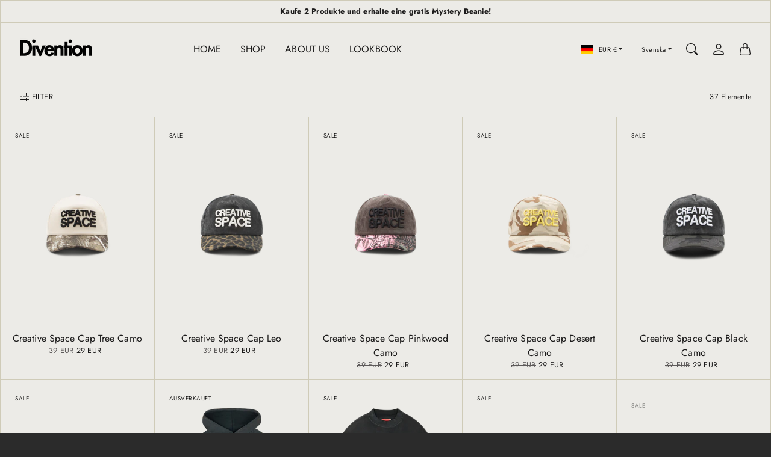

--- FILE ---
content_type: text/html; charset=utf-8
request_url: https://divention.de/sv/cart?section_id=cart-drawer&timestamp=1769242173980
body_size: 987
content:
<div id="shopify-section-cart-drawer" class="shopify-section shopify-section--cart-drawer"><link href="//divention.de/cdn/shop/t/53/assets/component-cart-items.css?v=39659703881044619401764157165" rel="stylesheet" type="text/css" media="all" />
<link href="//divention.de/cdn/shop/t/53/assets/component-cart-items-drawer.css?v=124030662663434581431764157163" rel="stylesheet" type="text/css" media="all" />
<link href="//divention.de/cdn/shop/t/53/assets/section-cart-drawer.css?v=1358541004729800951764157238" rel="stylesheet" type="text/css" media="all" />
<script src="//divention.de/cdn/shop/t/53/assets/section-cart-drawer.js?v=183776608143955176511764157239" defer="defer"></script>

<section-cart-drawer id="CartDrawer" class="Drawer Drawer--end CartDrawer ColorScheme ColorScheme--scheme-813eb4d3-e465-4166-8701-854bcbd43fe8 Gradient" aria-hidden="true" data-section-id="cart-drawer" data-section-settings='{
  "itemCount": 0,
  "sectionId": "cart-drawer",
  "freeShippingString": "Free Shipping!",
  "freeShippingAmountString": "Gib remaining__amount mehr aus und erhalte kostenlosen Versand!",
  "freeShippingThreshold": false,
  "freeShippingAmount": 10000,
  "showCrossSell": true,
  "firstItemProductId": 0,
  "recommendationsComplementaryCount": 10
}'>
  <div class="Drawer__Header">
      <div class="Drawer__Title">Warenkorb</div>
      <button type="button" class="ButtonClose" data-tg-dismiss="Drawer" aria-label="Schließen schließen"></button>
  </div>
  <form action="/sv/cart" method="POST" class="Form Form--cart" novalidate> 
    <div class="Drawer__Body"><div class="CartDrawer__Items EmptyResult Container">
          <p class="EmptyResult__Title TextMuted">Ihr Warenkorb ist leer</p>
        </div><div class="CartDrawerCrossSell no-js-hidden">
  <div class="CartDrawerCrossSell__Heading TitleSmall">Häufig zusammen gekauft</div>
  <div class="CartDrawerCrossSell__Body ProductListWrapper">
    <div class="ProductList ProductList--carousel Carousel ProductList--hasProduct" data-carousel-config='{
    "freeMode": true,
    "slidesPerView": 1.8181818181818181,
    "spaceBetween": 12,
    "navigation": {
      "enabled": true,
      "nextEl": ".Carousel__NavNext",
      "prevEl": ".Carousel__NavPrev"
    }
  }'></div>
  </div>
</div>
</div><div class="Drawer__Footer">
        <style>
          .CartDrawer .Drawer__Footer{
            display: none;
          }
          </style>
      </div></form><div class="CartDrawerCrossSellHiddenFroms" style="display:none;"></div></section-cart-drawer>

</div>

--- FILE ---
content_type: text/css
request_url: https://divention.de/cdn/shop/t/53/assets/component-product-swatches.css?v=9241093584342047631764157202
body_size: -376
content:
.SwatchList{--tg-product-swatch-border-color: rgba(var(--tg-sys-color-on-background-rgb), .75);--tg-product-swatch-border-checked-color: var(--tg-sys-color-on-background);margin-bottom:-.5rem}.SwatchList .Swatch,.SwatchList label{border:1px solid var(--tg-product-swatch-border-color)}.SwatchList .Swatch.Active,.SwatchList input:checked+label{border:1px solid var(--tg-product-swatch-border-checked-color);box-shadow:1px 1px var(--tg-product-swatch-border-checked-color) inset,-1px -1px var(--tg-product-swatch-border-checked-color) inset}.SwatchList li{-webkit-margin-end:.5rem;margin-inline-end:.5rem;margin-bottom:.5rem}.SwatchList .ImageSwatchWrapper{width:5rem}.SwatchList .ImageSwatchWrapper .ImageSwatch{cursor:pointer;display:block;background-size:cover;background-position:center}.SwatchList .ImageSwatchWrapper .ImageSwatch.Unavailable{opacity:.6}.SwatchList .ImageSwatchWrapper .ImageSwatch.Unavailable:before{background-image:linear-gradient(to bottom right,rgba(0,0,0,0) 50%,var(--tg-product-swatch-border-color) 50% calc(50% + 1px),rgba(0,0,0,0) calc(50% + 1px));opacity:.6}.SwatchList .ColorSwatchWrapper .ColorSwatch{cursor:pointer;display:block;width:3rem;height:3rem;background-size:cover;background-position:center}.SwatchList .ColorSwatchWrapper .ColorSwatch.Unavailable{opacity:.6}.SwatchList .ColorSwatchWrapper .ColorSwatch.Unavailable:before{background-image:linear-gradient(to bottom right,rgba(0,0,0,0) 50%,var(--tg-product-swatch-border-color) 50% calc(50% + 1px),rgba(0,0,0,0) calc(50% + 1px));opacity:.6}.SwatchList .ColorSwatch--white{border:1px solid var(--tg-sys-color-outline)}.SwatchList .BlockSwatchWrapper .BlockSwatch{display:flex;align-items:center;padding:10px 20px;text-align:center;justify-content:center;min-width:3rem}.SwatchList .BlockSwatchWrapper .BlockSwatch.Unavailable{text-decoration:line-through;opacity:.6}
/*# sourceMappingURL=/cdn/shop/t/53/assets/component-product-swatches.css.map?v=9241093584342047631764157202 */


--- FILE ---
content_type: text/css
request_url: https://divention.de/cdn/shop/t/53/assets/template-collection.css?v=95302435570713358611764157303
body_size: -549
content:
.Template--collection .Collection{border-top:1px solid var(--tg-sys-color-outline)}.Template--collection .Collection .Collection__Inner{display:flex;border-bottom:1px solid var(--tg-sys-color-outline)}.Template--collection .Collection .Collection__Content{margin-bottom:-1px;width:100%;display:flex}.Template--collection .Collection .Collection__Content--emptyResult{justify-content:center}.Template--collection .Collection .Collection__Products{flex-grow:1}.Template--collection .Collection .Collection__Title{margin-bottom:0;font-family:var(--tg-sys-typescale-headline-medium-font);font-style:var(--tg-sys-typescale-headline-medium-style);font-weight:var(--tg-sys-typescale-headline-medium-weight);font-size:var(--tg-sys-typescale-headline-medium-size);line-height:var(--tg-sys-typescale-headline-medium-line-height);letter-spacing:var(--tg-sys-typescale-headline-medium-tracking)}.Template--collection .Collection .Collection__Description{margin-top:.5rem}@media screen and (min-width: 1008px){.Template--collection .Collection .Collection__Products{width:75%}}.Template--collection .Collection .Collection__Description{line-height:1.4}
/*# sourceMappingURL=/cdn/shop/t/53/assets/template-collection.css.map?v=95302435570713358611764157303 */


--- FILE ---
content_type: text/css
request_url: https://divention.de/cdn/shop/t/53/assets/section-cart-drawer.css?v=1358541004729800951764157238
body_size: -247
content:
.CartDrawer__Checkout{margin-top:12px}.CartDrawer{z-index:1048}.CartDrawer+.Drawer__Backdrop{z-index:1047}.CartDrawer .Drawer__Footer{padding-top:1.5rem}.CartDrawer .Form--cart{display:flex;flex-direction:column;overflow-y:auto;height:100%}.CartDrawer__Total{margin-top:.25rem;margin-bottom:1.25rem}.CartDrawer__NoteToggleButton{font-family:var(--tg-sys-typescale-label-medium-font);font-style:var(--tg-sys-typescale-label-medium-style);font-weight:var(--tg-sys-typescale-label-medium-weight);font-size:var(--tg-sys-typescale-label-medium-size);line-height:var(--tg-sys-typescale-label-medium-line-height);letter-spacing:var(--tg-sys-typescale-label-medium-tracking)}.CartDrawer__Note{margin-top:.75rem;margin-bottom:.75rem}.CartDrawer__Note .Form__Item{margin-bottom:.5rem}.CartDrawer__Note textarea.Form__Input{height:auto}.CartDrawer__Discount{margin-bottom:.25rem;margin-top:1rem}.CartDrawer__Discount .Icon--sale{-webkit-margin-end:.25rem;margin-inline-end:.25rem}.CartDrawer__ShippingNotice,.CartDrawer__ShippingAmountNotice{margin:-2rem -2rem 2rem;-webkit-padding-start:2rem;padding-inline-start:2rem;border-bottom:1px solid var(--tg-component-drawer-outline)}.CartDrawerCrossSell{position:relative;border-top:1px solid rgba(var(--tg-sys-color-outline-rgb),.3);transition:all .5s ease-in;display:none}.CartDrawerCrossSell .ProductCardHorizontal{align-items:flex-start}.CartDrawerCrossSell .CartDrawerCrossSell__Heading{font-weight:400;padding-top:1.25rem;padding-bottom:1rem}.CartDrawerCrossSell .ProductCardHorizontal__Info{padding:.5rem 1rem}.CartDrawerCrossSell .Carousel{position:static;border:none;margin:0}.CartDrawerCrossSell .Carousel .Carousel__Item{border:none}.CartDrawerCrossSell .Carousel .Carousel__NavNext,.CartDrawerCrossSell .Carousel .Carousel__NavPrev{top:.625rem;width:2rem;height:2rem;z-index:90;margin-top:4px}.CartDrawerCrossSell .Carousel .Carousel__NavNext:disabled,.CartDrawerCrossSell .Carousel .Carousel__NavPrev:disabled{opacity:.6}.CartDrawerCrossSell .Carousel .Carousel__NavNext{right:0;left:auto}.CartDrawerCrossSell .Carousel .Carousel__NavPrev{right:2.5rem;left:auto}[dir=rtl] .CartDrawerCrossSell .Carousel .Carousel__NavNext{left:0;right:auto}[dir=rtl] .CartDrawerCrossSell .Carousel .Carousel__NavPrev{left:2.5rem;right:auto}
/*# sourceMappingURL=/cdn/shop/t/53/assets/section-cart-drawer.css.map?v=1358541004729800951764157238 */


--- FILE ---
content_type: text/css
request_url: https://divention.de/cdn/shop/t/53/assets/section-announcement-bar.css?v=140556978302570317061764157234
body_size: -343
content:
section-announcement-bar{display:block}.Announcement{--tg-announcement-bar-background-color: var(--tg-sys-color-background);--tg-announcement-bar-text-color: var(--tg-sys-color-on-background);background-color:var(--tg-announcement-bar-background-color);color:var(--tg-announcement-bar-text-color);border-bottom:1px solid var(--tg-sys-color-outline)}.Announcement__Body{position:relative;text-align:center;z-index:1;font-family:var(--tg-sys-typescale-body-medium-font);font-style:var(--tg-sys-typescale-body-medium-style);font-weight:var(--tg-sys-typescale-body-medium-weight);font-size:var(--tg-sys-typescale-body-medium-size);line-height:var(--tg-sys-typescale-body-medium-line-height);letter-spacing:var(--tg-sys-typescale-body-medium-tracking)}.Announcement[aria-hidden=true]{display:none}.Announcement[aria-hidden=false]{display:block}.Announcement__Body{padding:.5rem}.Announcement__Content{color:var(--tg-announcement-bar-text-color);margin:0}.Announcement__Content a{color:var(--tg-announcement-bar-text-color);-webkit-text-decoration-color:var(--tg-announcement-bar-text-color);text-decoration-color:var(--tg-announcement-bar-text-color)}.Announcement__Close{position:absolute;right:.5rem;top:50%;transform:translateY(-50%);color:var(--tg-announcement-bar-text-color)}.Announcement__Close svg{display:block;width:15px;height:15px;fill:var(--tg-announcement-bar-text-color)}
/*# sourceMappingURL=/cdn/shop/t/53/assets/section-announcement-bar.css.map?v=140556978302570317061764157234 */


--- FILE ---
content_type: text/css
request_url: https://divention.de/cdn/shop/t/53/assets/component-collection-info.css?v=91226752754947542101764157171
body_size: -316
content:
.CollectionInformation{--tg-sys-section-collection-information-color-text: var(--tg-sys-color-on-background);width:100%;border-bottom:1px solid var(--tg-sys-color-outline);background-size:cover;background-position:center}.CollectionInformation.TextOnImage:before{padding-bottom:0}.CollectionInformation .TextOnImage__Content{padding:0}@media screen and (min-width: 641px){.CollectionInformation.CollectionInformation--withImage .CollectionInformation__Description{padding-right:calc(var(--tg-container-gutter-x) * 3);padding-left:calc(var(--tg-container-gutter-x) * 3)}}@media screen and (min-width: 1280px){.CollectionInformation.CollectionInformation--withImage .CollectionInformation__Description{padding-right:calc(var(--tg-container-gutter-x) * 4);padding-left:calc(var(--tg-container-gutter-x) * 4)}}.CollectionInformation__Inner{position:relative;display:flex;align-items:center;justify-content:flex-start;padding-top:1.5rem;padding-bottom:1.5rem}.CollectionInformation__Inner--fitContent{min-height:72px}.CollectionInformation__Inner--small{min-height:200px}.CollectionInformation__Inner--medium{min-height:320px}.CollectionInformation__Inner--large{min-height:400px}.CollectionInformation__Description{color:var(--tg-sys-section-collection-information-color-text)}
/*# sourceMappingURL=/cdn/shop/t/53/assets/component-collection-info.css.map?v=91226752754947542101764157171 */


--- FILE ---
content_type: text/css
request_url: https://divention.de/cdn/shop/t/53/assets/component-collection-toolbar.css?v=13911975658728488981764157172
body_size: -584
content:
.CollectionToolBar {
  display: flex;
  justify-content: space-between;
  width: 100%;
  flex-wrap: wrap;
  align-items: center;
  padding-top: 0.75rem;
  padding-bottom: 0.75rem;
}
.CollectionToolBar .CollectionToolBar__FilterButton {
  padding: 0;
}

--- FILE ---
content_type: text/css
request_url: https://divention.de/cdn/shop/t/53/assets/component-collection-filter-item.css?v=102146412419804965451764157170
body_size: -354
content:
.ProductFilters__Item{display:flex;align-items:center;justify-content:space-between;cursor:pointer;word-break:break-all}.ProductFilters__Item label{display:flex;align-items:center;cursor:pointer}.ProductFilters__Item .Icon--checkbox-checked,.ProductFilters__Item .Icon--checkbox-unchecked{-webkit-margin-end:6px;margin-inline-end:6px;flex-shrink:0}.ProductFilters__Item input,.ProductFilters__Item .Icon--checkbox-checked{display:none}.ProductFilters__Item .Icon--checkbox-unchecked,.ProductFilters__Item.Active .Icon--checkbox-checked{display:inline-block}.ProductFilters__Item.Active .Icon--checkbox-unchecked{display:none}.FilterProductsColorSwatch{width:16px;height:16px;border-radius:8px;-webkit-margin-end:4px;margin-inline-end:4px;background-size:cover;background-position:center}.FilterProductsColorSwatch--white{border:1px solid rgba(var(--tg-sys-color-on-background-rgb),.75)}.FilterProductsImageWrapper.Accordion__Body{display:grid;grid-template-columns:repeat(4,minmax(0,1fr));text-align:center;gap:.5rem}.FilterProductsImageWrapper .ProductFilters__Item{justify-content:center;margin:0;padding:.25rem}.FilterProductsImageWrapper .ProductFilters__Item label{display:flex;flex-wrap:wrap;justify-content:center;width:100%}.FilterProductsImageWrapper .ProductFilters__Item .ProductFilters__ItemLabel{font-size:12px;margin-top:.25rem;white-space:normal;word-break:break-all}.FilterProductsImageWrapper .ProductFilters__Item .ProductFilters__ItemProductCount,.FilterProductsImageWrapper .ProductFilters__Item .ProductFilters__ItemCount,.FilterProductsImageWrapper .ProductFilters__Item .Icon--checkbox-checked,.FilterProductsImageWrapper .ProductFilters__Item .Icon--checkbox-unchecked{display:none}.FilterProductsImageWrapper .ProductFilters__Item.Active{border:1px solid var(--tg-sys-color-outline)}.FilterProducts__Form.FilterProducts__Form--drawer .FilterProductsImageWrapper.Accordion__Body{padding:.75rem}.FilterProducts__Form.FilterProducts__Form--drawer .FilterProductsImageWrapper.Accordion__Body .ProductFilters__Item{margin:0;padding:.25rem}
/*# sourceMappingURL=/cdn/shop/t/53/assets/component-collection-filter-item.css.map?v=102146412419804965451764157170 */


--- FILE ---
content_type: text/css
request_url: https://divention.de/cdn/shop/t/53/assets/component-collection-filter-drawer.css?v=39808632895111421071764157169
body_size: -331
content:
.FilterProducts__Drawer{--tg-component-filter-drawer-seleced-label-background-color: var(--tg-sys-color-background);--tg-component-filter-drawer-seleced-label-text-color: var(--tg-sys-color-on-background)}.FilterProducts__Drawer .Accordion__Button{font-family:var(--tg-sys-typescale-label-large-font);font-style:var(--tg-sys-typescale-label-large-style);font-weight:var(--tg-sys-typescale-label-large-weight);font-size:var(--tg-sys-typescale-label-large-size);line-height:var(--tg-sys-typescale-label-large-line-height);letter-spacing:var(--tg-sys-typescale-label-large-tracking)}.FilterProducts__Drawer .Accordion__Collapse{border-left:1px solid rgba(var(--tg-sys-color-on-background-rgb),.75);border-right:1px solid rgba(var(--tg-sys-color-on-background-rgb),.75);border-bottom:1px solid rgba(var(--tg-sys-color-on-background-rgb),.75)}.FilterProducts__Drawer .Accordion__Body{padding-left:0;padding-right:0;padding-top:.5rem;padding-bottom:.375rem}.FilterProducts__Drawer .Accordion__Body.List .List__Item{padding:.25rem 1rem;margin-bottom:2px;cursor:pointer}.FilterProducts__Drawer .Accordion__Body.List .List__Item.Active,.FilterProducts__Drawer .Accordion__Body.List .List__Item:hover,.FilterProducts__Drawer .Accordion__Body.List .List__Item:focus{color:var(--tg-component-filter-drawer-seleced-label-text-color);background:var(--tg-component-filter-drawer-seleced-label-background-color)}.FilterProducts__Drawer .Accordion__Body--priceRange{padding:1rem 2rem 1rem 1.25rem}.FilterProducts__Drawer .Accordion__Collapse--price{padding-top:48px}.FilterProducts__Drawer .Accordion__Item.Accordion__Item--DrawerSorting .List__Item.Active{font-weight:500;color:var(--tg-sys-color-accent)}
/*# sourceMappingURL=/cdn/shop/t/53/assets/component-collection-filter-drawer.css.map?v=39808632895111421071764157169 */


--- FILE ---
content_type: text/css
request_url: https://divention.de/cdn/shop/t/53/assets/section-product-quickview.css?v=88165728871924010601764157274
body_size: -442
content:
.ProductQuickview__Summary {
  padding: 1rem;
}
@media screen and (min-width: 641px) {
  .ProductQuickview__Summary {
    padding: 2rem;
  }
}

.ProductQuickview__Body {
  -webkit-border-start: 1px solid var(--tg-sys-color-outline);
          border-inline-start: 1px solid var(--tg-sys-color-outline);
}
.ProductQuickview__Body .Product__PayInstallments {
  display: none;
}

.ProductQuickview__ViewMore {
  margin-top: 1rem;
}

.ProductQuickview {
  --tg-product-short-description-text-color: var(--tg-sys-color-on-background);
  --tg-product-short-description-background: var(--tg-sys-color-background);
}

--- FILE ---
content_type: text/javascript
request_url: https://divention.de/cdn/shop/t/53/assets/custom.js?v=4244278962831210641764157217
body_size: -804
content:
//# sourceMappingURL=/cdn/shop/t/53/assets/custom.js.map?v=4244278962831210641764157217


--- FILE ---
content_type: text/javascript
request_url: https://divention.de/cdn/shop/t/53/assets/component-filter-product.js?v=34387625623173716661764157178
body_size: 1411
content:
(function(global,factory){typeof exports=="object"&&typeof module<"u"?module.exports=factory():typeof define=="function"&&define.amd?define(factory):(global=typeof globalThis<"u"?globalThis:global||self,global.themegoal=global.themegoal||{},global.themegoal.components_business=global.themegoal.components_business||{},global.themegoal.components_business.filter_products=factory())})(this,function(){"use strict";class FilterProducts{constructor(element){this.element=element,this.delegateElement=new themegoal.libs.Delegate(this.element),this.filterProductsElement=this.element.querySelector(".FilterProducts"),this.filterProductsContentElement=this.element.querySelector(".FilterProducts__Content"),this.settings=JSON.parse(this.element.getAttribute("data-section-settings")),this.currentSortBy=this.settings.sortBy,new TG_ProductCardColorSwatch,this.options=JSON.parse(this.element.getAttribute("data-section-settings")),this.options.animationType==="staggering"&&this._setupAnimation(),this._initPriceRangeAsideSlider(),this._initPriceRangeDrawerSlider(),this._bindEventsListeners()}_debounce(fn,wait){let t;return(...args)=>{clearTimeout(t),t=setTimeout(()=>fn.apply(this,args),wait)}}_bindEventsListeners(){this._onInputListener=this._debounce(this._toggleFilter.bind(this),500),this.delegateElement.on("click",'[data-tg-action="change-sort"]',this._sortByChanged.bind(this)),this.delegateElement.on("click",".FilterProducts__Form .ProductFilters__Item",this._onInputListener),this.delegateElement.on("click",'[data-tg-action="apply-price"]',this._onInputListener),window.addEventListener("popstate",function(event){event.state.path&&(window.location.href=event.state.path)})}_setupAnimation(){var _this=this,forceLoadFromTop=arguments.length>0&&arguments[0]!==void 0?arguments[0]:!1;this.intersectionObserver&&this.intersectionObserver.disconnect(),forceLoadFromTop?themegoal.libs.anime({targets:this.filterProductsContentElement.querySelectorAll(".ProductCard"),opacity:[0,1],translateY:[30,0],duration:500,easing:"cubicBezier(.5, .05, .1, .3)",delay:themegoal.libs.anime.stagger(300)}):(this.intersectionObserver=new IntersectionObserver(this._reveal.bind(this),{threshold:.3}),themegoal.helpers.Dom.nodeListToArray(this.filterProductsContentElement.querySelectorAll(".ProductCard")).forEach(function(item){_this.intersectionObserver.observe(item)}))}_reveal(results){var _this=this,toReveal=[];results.forEach(function(result){(result.isIntersecting||result.intersectionRatio>0)&&(toReveal.push(result.target),_this.intersectionObserver.unobserve(result.target))}),toReveal.length!==0&&themegoal.libs.anime({targets:toReveal,opacity:[0,1],translateY:[30,0],duration:500,easing:"cubicBezier(.5, .05, .1, .3)",delay:themegoal.libs.anime.stagger(300)})}_sortByChanged(event,target){let sortBy=target.getAttribute("data-value");if(this.currentSortBy===sortBy)return;target.closest("ul").querySelectorAll("li").forEach(function(item){item.classList.remove("Active")}),this.currentSortBy=sortBy,this._toggleFilter(event,target)}_toggleFilter(event,target){let filterFrom=target.getAttribute("data-filter-from");if(target.classList.contains("Active")?target.classList.remove("Active"):target.classList.add("Active"),this.element.querySelector(".FilterProducts__Form--aside")||this.element.querySelector(".FilterProducts__Form--drawer")){let formData;filterFrom!=null&&filterFrom=="aside"?formData=new FormData(this.element.querySelector(".FilterProducts__Form--aside")):formData=new FormData(this.element.querySelector(".FilterProducts__Form--drawer"));const searchParams=new URLSearchParams(formData).toString();this._reloadProducts(searchParams,filterFrom)}else this._reloadProducts("",filterFrom)}_reloadProducts(searchParams,filterFrom){let _this=this;document.dispatchEvent(new CustomEvent("theme:loading:start"));let newUrl=window.location.protocol+"//"+window.location.host+this.settings.url+"?sort_by="+this.currentSortBy+"&options[prefix]=last&"+searchParams;searchParams==""&&(newUrl=window.location.protocol+"//"+window.location.host+this.settings.url+"?sort_by="+this.currentSortBy+"&options[prefix]=last"),history.replaceState&&window.history.pushState({path:newUrl},"",newUrl),fetch(newUrl,{credentials:"same-origin",method:"GET"}).then(function(response){response.text().then(function(content){var tempElement=document.createElement("div");tempElement.innerHTML=content,_this.filterProductsContentElement.innerHTML=tempElement.querySelector(".FilterProducts__Content").innerHTML,document.dispatchEvent(new CustomEvent("theme:loading:end"));let itemsCountElement=tempElement.querySelector(".CollectionToolBar__ResultCount");if(itemsCountElement){let itemsCountNumber=itemsCountElement.getAttribute("data-items-count"),targetCountEle=_this.element.querySelector(".CollectionAside__ProductCount");targetCountEle&&itemsCountNumber&&(targetCountEle.innerHTML=itemsCountNumber)}let filterProductsFormAside=tempElement.querySelector(".FilterProducts__Form--aside"),targetFilterProductsFormAside=_this.element.querySelector(".FilterProducts__Form--aside"),filterProductsFormDrawer=tempElement.querySelector(".FilterProducts__Form--drawer"),targetFilterProductsFormDrawer=_this.element.querySelector(".FilterProducts__Form--drawer"),accordionHeaders=tempElement.querySelectorAll(".FilterProducts__Form .Accordion__Button"),accordionBodys=tempElement.querySelectorAll(".FilterProducts__Form .Accordion__Collapse");accordionHeaders.forEach(function(item){let itemId=item.getAttribute("id");if(itemId){let preItem=_this.element.querySelector("#"+itemId);preItem&&(item.setAttribute("class",preItem.getAttribute("class")),item.setAttribute("aria-expanded",preItem.getAttribute("aria-expanded")))}}),accordionBodys.forEach(function(item){let itemId=item.getAttribute("id");if(itemId){let preItem=_this.element.querySelector("#"+itemId);preItem&&item.setAttribute("class",preItem.getAttribute("class"))}}),filterProductsFormAside&&targetFilterProductsFormAside&&(targetFilterProductsFormAside.innerHTML=filterProductsFormAside.innerHTML),filterProductsFormDrawer&&targetFilterProductsFormDrawer&&(targetFilterProductsFormDrawer.innerHTML=filterProductsFormDrawer.innerHTML),_this._initPriceRangeAsideSlider(),_this._initPriceRangeDrawerSlider(),_this.options.animationType==="staggering"&&_this._setupAnimation(!0);var elementOffset=_this.filterProductsElement.getBoundingClientRect().top-parseInt(document.documentElement.style.getPropertyValue("--tg-header-height"))-parseInt(document.documentElement.style.getPropertyValue("--tg-announcement-bar-height"));elementOffset<0&&window.scrollBy({top:elementOffset,behavior:"smooth"})})})}_initPriceRangeAsideSlider(){let asidePriceSlider=document.getElementById("Aside-Price-Slider");if(!(window.noUiSlider&&asidePriceSlider))return;let maxRangeValue=asidePriceSlider.getAttribute("data-tg-max-price"),drawerPriceMin=document.getElementById("Filter-Aside-Min-Price"),drawerPriceMax=document.getElementById("Filter-Aside-Max-Price");drawerPriceMin.setAttribute("readonly","true"),drawerPriceMax.setAttribute("readonly","true");let handleMin=0,handleMax=parseFloat(maxRangeValue);drawerPriceMin.value!=""&&(handleMin=parseFloat(drawerPriceMin.value)),drawerPriceMax.value!=""&&(handleMax=parseFloat(drawerPriceMax.value)),noUiSlider.create(asidePriceSlider,{start:[handleMin,handleMax],tooltips:[!0,!0],connect:!0,range:{min:0,max:parseFloat(maxRangeValue)}}),asidePriceSlider.noUiSlider.on("update",function(values,handle){handle==0&&(drawerPriceMin.value=values[handle]),handle==1&&(drawerPriceMax.value=values[handle])})}_initPriceRangeDrawerSlider(){let drawerPriceSlider=document.getElementById("Drawer-Price-Slider");if(!(window.noUiSlider&&drawerPriceSlider))return;let maxRangeValue=drawerPriceSlider.getAttribute("data-tg-max-price"),drawerPriceMin=document.getElementById("Filter-Drawer-Min-Price"),drawerPriceMax=document.getElementById("Filter-Drawer-Max-Price");drawerPriceMin.setAttribute("readonly","true"),drawerPriceMax.setAttribute("readonly","true");let handleMin=0,handleMax=parseFloat(maxRangeValue);drawerPriceMin.value!=""&&(handleMin=parseFloat(drawerPriceMin.value)),drawerPriceMax.value!=""&&(handleMax=parseFloat(drawerPriceMax.value)),noUiSlider.create(drawerPriceSlider,{start:[handleMin,handleMax],tooltips:[!0,!0],connect:!0,range:{min:0,max:parseFloat(maxRangeValue)}}),drawerPriceSlider.noUiSlider.on("update",function(values,handle){handle==0&&(drawerPriceMin.value=values[handle]),handle==1&&(drawerPriceMax.value=values[handle])})}}return{FilterProducts}});
//# sourceMappingURL=/cdn/shop/t/53/assets/component-filter-product.js.map?v=34387625623173716661764157178


--- FILE ---
content_type: text/javascript
request_url: https://divention.de/cdn/shop/t/53/assets/section-announcement-bar.js?v=101438289498723154921764157235
body_size: -330
content:
if(!customElements.get("section-announcement-bar")){class TG_SectionAnnouncementBar extends HTMLElement{constructor(){super()}connectedCallback(){this.delegateElement=new themegoal.libs.Delegate(this),this.options=JSON.parse(this.getAttribute("data-section-settings"));try{this.options.closeable&&sessionStorage.getItem("AnnoucementClosed")===null&&this._openAnnoucement()}catch{}this._bindEventsListeners()}disconnectedCallback(){this.delegateElement&&this.delegateElement.destroy()}_bindEventsListeners(){this.delegateElement.on("click",'[data-action="close-annoucement"]',this._closeAnnoucement.bind(this))}_openAnnoucement(){this.setAttribute("aria-hidden","false"),document.documentElement.style.setProperty("--tg-announcement-bar-height",document.getElementById("AnnouncementBar").offsetHeight+"px")}_closeAnnoucement(){sessionStorage.setItem("AnnoucementClosed","true"),this.setAttribute("aria-hidden","true"),document.documentElement.style.setProperty("--tg-announcement-bar-height","0px")}}customElements.define("section-announcement-bar",TG_SectionAnnouncementBar)}
//# sourceMappingURL=/cdn/shop/t/53/assets/section-announcement-bar.js.map?v=101438289498723154921764157235


--- FILE ---
content_type: text/javascript
request_url: https://divention.de/cdn/shop/t/53/assets/section-cart-drawer.js?v=183776608143955176511764157239
body_size: 1020
content:
if(!customElements.get("section-cart-drawer")){class TG_SectionCartDrawer extends HTMLElement{constructor(){super()}connectedCallback(){this.element=this,this.delegateElement=new themegoal.libs.Delegate(this.element),this.documentDelegate=new themegoal.libs.Delegate(document.documentElement),this.options=JSON.parse(this.element.getAttribute("data-section-settings")),this.itemCount=this.options.itemCount,this.showCrossSell=this.options.showCrossSell,this.firstItemProductId=this.options.firstItemProductId,this.preFirstItemProductId="0",this.sidebarDrawer=new themegoal.components.Drawer(this),this.element.addEventListener("hidden.tg.Drawer",this._onDrawerClosed.bind(this)),this._bindEventsListeners()}disconnectedCallback(){this.delegateElement&&this.delegateElement.destroy(),this.documentDelegate&&this.documentDelegate.destroy(),this.sidebarDrawer&&this.sidebarDrawer.hide()}_bindEventsListeners(){this.delegateElement.on("change","#CartNote",this._updateCartNote.bind(this)),this.delegateElement.on("click",'[data-action="update-item-quantity"], [data-action="remove-item"]',this._updateItemQuantity.bind(this)),this.delegateElement.on("change",".CartItem__QuantityNum",this._updateItemQuantity.bind(this)),document.addEventListener("product:added",this._onProductAdded.bind(this)),this.documentDelegate.on("cart:refresh",this._rerenderCart.bind(this,!1))}_loadRecommendationsComplementary(){var _this=this;if(this.itemCount<1&&(this.element.querySelector(".CartDrawerCrossSell").style.display="none",this.firstItemProductId="0",this.preFirstItemProductId="0"),!(this.firstItemProductId=="0"||_this.preFirstItemProductId==_this.firstItemProductId)){var url=window.routes.productRecommendationsUrl+"?section_id=cart-drawer-cross-sell&intent=complementary&product_id="+this.firstItemProductId+"&limit="+this.options.recommendationsComplementaryCount;return fetch(url).then(function(response){return response.text().then(function(content){var container=document.createElement("div");container.innerHTML=content;let recommendationsElement=_this.element.querySelector(".CartDrawerCrossSell .CartDrawerCrossSell__Body"),cartDrawerCrossSellHiddenFromsrecommendationsElement=_this.element.querySelector(".CartDrawerCrossSellHiddenFroms");container.querySelector(".Carousel__Item")?(recommendationsElement.querySelector(".ProductList--carousel").innerHTML=container.querySelector(".CartDrawerCrossSell__Body").innerHTML,cartDrawerCrossSellHiddenFromsrecommendationsElement.innerHTML=container.querySelector(".CartDrawerCrossSellHiddenFroms").innerHTML,new themegoal.components.Carousel(recommendationsElement.querySelector("[data-carousel-config]")),_this.element.querySelector(".CartDrawerCrossSell").style.display="block"):_this.element.querySelector(".CartDrawerCrossSell").style.display="none",_this.preFirstItemProductId=_this.firstItemProductId})})}}_updateCartNote(event,target){fetch(window.routes.cartUrl+"/update.js",{body:JSON.stringify({note:target.value}),credentials:"same-origin",method:"POST",headers:{"Content-Type":"application/json","X-Requested-With":"XMLHttpRequest"}})}_updateItemQuantity(event,target){var _this=this;document.dispatchEvent(new CustomEvent("theme:loading:start"));var quantity=null,elementToAnimate=null;target.tagName==="INPUT"?quantity=parseInt(Math.max(parseInt(target.value)||1,1)):quantity=parseInt(target.getAttribute("data-quantity")),quantity===0&&(elementToAnimate=target.closest(".CartItem__Wrapper")),fetch(window.routes.cartChangeUrl+".js",{body:JSON.stringify({id:target.getAttribute("data-line-id"),quantity}),credentials:"same-origin",method:"POST",headers:{"Content-Type":"application/json","X-Requested-With":"XMLHttpRequest"}}).then(function(cart){cart.json().then(function(content){_this.itemCount=content.item_count,_this._rerenderCart(elementToAnimate),document.dispatchEvent(new CustomEvent("theme:loading:end"))})}),event.preventDefault()}_onProductAdded(event){var _this=this;this.itemCount+=event.detail.quantity,this._rerenderCart().then(function(){_this.sidebarDrawer.show()})}_onDrawerClosed(){let cartDrawerNoteElement=document.getElementById("CartDrawerNoteCollapse");cartDrawerNoteElement&&new themegoal.components.Collapse(cartDrawerNoteElement,{toggle:!1}).hide()}_rerenderCart(elementToAnimate){var _this=this;return fetch(window.routes.cartUrl+"?section_id="+this.options.sectionId+"&timestamp="+Date.now(),{credentials:"same-origin",method:"GET"}).then(function(content){elementToAnimate?themegoal.libs.anime({targets:elementToAnimate,opacity:0,height:0,duration:500,easing:"easeOutCubic",complete:function(anim){content.text().then(function(html){_this._replaceContent(html)})}}):content.text().then(function(html){_this._replaceContent(html)})})}_replaceContent(html){let _this=this,tempElement=document.createElement("div");tempElement.innerHTML=html;let cartNodeParent=this.element.querySelector(".Form--cart").parentNode,cartDrawerItemsParent=this.element.querySelector(".CartDrawer__Items").parentNode,cartFooterParent=this.element.querySelector(".Drawer__Footer").parentNode,currentScrollPosition=this.element.querySelector(".Drawer__Body").scrollTop;cartDrawerItemsParent.replaceChild(tempElement.querySelector(".CartDrawer__Items"),this.element.querySelector(".CartDrawer__Items")),cartFooterParent.replaceChild(tempElement.querySelector(".Drawer__Footer"),this.element.querySelector(".Drawer__Footer")),this.element.querySelector(".Drawer__Body").scrollTop=currentScrollPosition;let cartResult=JSON.parse(tempElement.querySelector(".CartDrawer").getAttribute("data-section-settings")),cartCount=themegoal.helpers.Dom.nodeListToArray(document.querySelectorAll(".CartCountBubble")),cartText=themegoal.helpers.Dom.nodeListToArray(document.querySelectorAll(".CartCountText")),cartQuantity=themegoal.helpers.Dom.nodeListToArray(document.querySelectorAll(".CartCountBubble__Count"));if(this.itemCount=cartResult.itemCount,this.firstItemProductId=cartResult.firstItemProductId,cartCount.forEach(function(item){_this.itemCount===0?item.classList.remove("Visible"):item.classList.add("Visible")}),cartText.forEach(function(item){_this.itemCount===0?item.classList.add("Visible"):item.classList.remove("Visible")}),cartQuantity.forEach(function(item){item.textContent=_this.itemCount}),this.options.freeShippingThreshold){let freeShippingElement=cartNodeParent.querySelector(".CartDrawer__ShippingAmountNotice");if(freeShippingElement){let cartTotalPrice=freeShippingElement.getAttribute("data-cart-total-price"),cartCurrencySymbol=freeShippingElement.getAttribute("data-cart-currency-symbol");cartTotalPrice=parseInt(cartTotalPrice);let freeShippingAmount=Math.round(this.options.freeShippingAmount*(Shopify.currency.rate||1));if(cartTotalPrice>=freeShippingAmount)freeShippingElement.innerHTML=this.options.freeShippingString;else{let freeShippingAmountString=this.options.freeShippingAmountString;freeShippingAmountString=freeShippingAmountString.replace("remaining__amount",""+cartCurrencySymbol+(freeShippingAmount-cartTotalPrice)/100),freeShippingElement.innerHTML=freeShippingAmountString}}}this.showCrossSell&&this._loadRecommendationsComplementary()}}customElements.define("section-cart-drawer",TG_SectionCartDrawer)}
//# sourceMappingURL=/cdn/shop/t/53/assets/section-cart-drawer.js.map?v=183776608143955176511764157239


--- FILE ---
content_type: text/javascript
request_url: https://divention.de/cdn/shop/t/53/assets/section-search-drawer.js?v=182347488331553021431764157280
body_size: 234
content:
if(!customElements.get("search-drawer")){class TG_SearchDrawerTag extends HTMLElement{constructor(){super()}connectedCallback(){this.documentDelegate=new themegoal.libs.Delegate(document.body),this.sectionId=this.getAttribute("data-section-id"),this.searchInputElement=this.querySelector('[name="q"]'),this.searchDrawerResults=this.querySelector(".SearchDrawer__Results"),this.searchResultsElement=this.querySelector("[data-predictive-search-drawer-results]"),this.searchStatusElement=this.querySelector("[data-predictive-search-drawer-status]"),this.searchSummaryElement=this.querySelector("[data-predictive-search-drawer-summary]"),this._bindEventsListeners()}disconnectedCallback(){this.searchInputElement&&this.searchInputElement.removeEventListener("input",this._onInputListener),this.documentDelegate&&this.documentDelegate.destroy()}_bindEventsListeners(){let _this=this;this.addEventListener("shown.tg.Drawer",event=>{_this.searchInputElement.focus()}),this._onInputListener=this._debounce(this._onInput.bind(this),250),this.searchInputElement.addEventListener("input",this._onInputListener),this.documentDelegate.on("search:close",this._closeSearch.bind(this))}_closeSearch(){let searchDrawerElement=document.getElementById("SearchDrawer");new themegoal.components.Drawer(searchDrawerElement).hide()}_onInput(event){let _this=this;if(event.keyCode!==13){if(this.lastInputValue=event.target.value,this.lastInputValue===""){this._resetSearch();return}var queryOptions={method:"GET",credentials:"same-origin"},queries=[fetch(window.routes.predictiveSearchUrl+"?section_id="+this.sectionId+"&q="+encodeURIComponent(this.lastInputValue),queryOptions)];document.dispatchEvent(new CustomEvent("theme:loading:start")),this.searchStatusElement.style.display="block",this.searchDrawerResults.setAttribute("aria-hidden","false"),Promise.all(queries).then(function(responses){_this.lastInputValue===event.target.value&&(Promise.all(responses.map(function(response){return response.text()})).then(function(contents){var tempElement=new DOMParser().parseFromString(contents,"text/html");_this.searchResultsElement.innerHTML=tempElement.querySelector("[data-predictive-search-drawer-results]").innerHTML,tempElement.querySelector("[data-predictive-search-drawer-summary]")&&(_this.searchSummaryElement.innerHTML=tempElement.querySelector("[data-predictive-search-drawer-summary]").innerHTML)}),document.dispatchEvent(new CustomEvent("theme:loading:end")),_this.searchStatusElement.style.display="none")})}}_resetSearch(){this.searchResultsElement.innerHTML="",this.searchSummaryElement.innerHTML="",this.searchDrawerResults.setAttribute("aria-hidden","true"),document.dispatchEvent(new CustomEvent("theme:loading:end")),this.searchStatusElement.style.display="none"}_debounce(fn,delay){var _this=this,timer=null;return function(){for(var _len=arguments.length,args=Array(_len),_key=0;_key<_len;_key++)args[_key]=arguments[_key];clearTimeout(timer),timer=setTimeout(function(){fn.apply(_this,args)},delay)}}}customElements.define("search-drawer",TG_SearchDrawerTag)}
//# sourceMappingURL=/cdn/shop/t/53/assets/section-search-drawer.js.map?v=182347488331553021431764157280


--- FILE ---
content_type: text/javascript
request_url: https://divention.de/cdn/shop/t/53/assets/theme.js?v=134587966863314933881764157313
body_size: -525
content:
(function(){"use strict";(function(){new themegoal.helpers.Responsive,new TG_ProductCardColorSwatch;let windowWidth=window.innerWidth;window.addEventListener("resize",function(){let newWidth=window.innerWidth;if(newWidth===windowWidth)return;let headerSection=document.getElementById("Header"),announcementBarSection=document.getElementById("AnnouncementBar"),pageHeader=document.getElementById("PageHeader");windowWidth=newWidth,document.documentElement.style.setProperty("--tg-window-height",window.innerHeight+"px"),headerSection&&document.documentElement.style.setProperty("--tg-header-height",headerSection.offsetHeight+"px"),announcementBarSection&&document.documentElement.style.setProperty("--tg-announcement-bar-height",announcementBarSection.offsetHeight+"px"),pageHeader&&document.documentElement.style.setProperty("--tg-page-header-height",pageHeader.offsetHeight+"px")})})()})();
//# sourceMappingURL=/cdn/shop/t/53/assets/theme.js.map?v=134587966863314933881764157313
